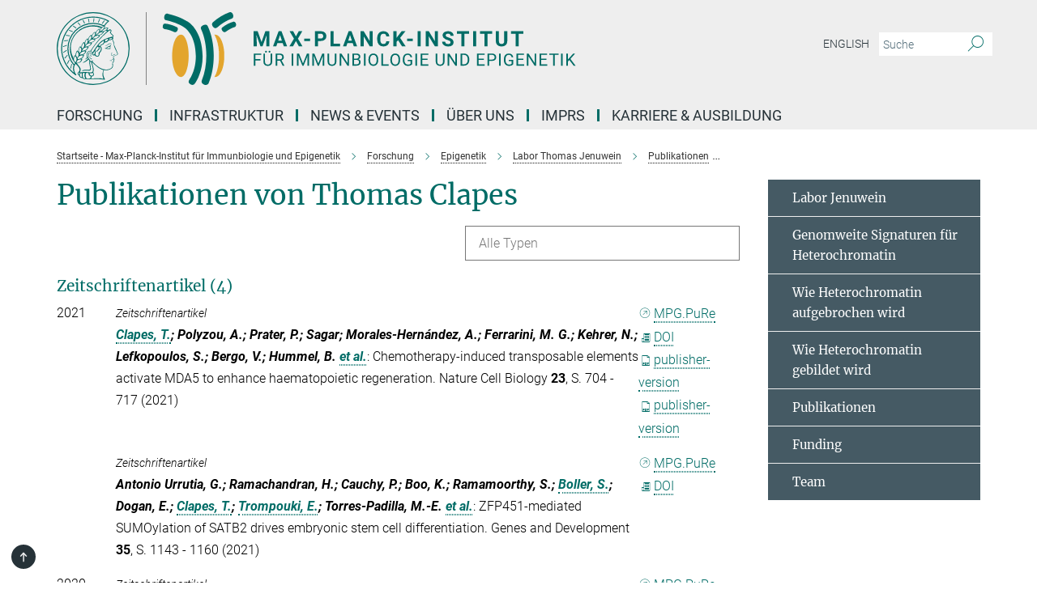

--- FILE ---
content_type: text/html; charset=utf-8
request_url: https://www.ie-freiburg.mpg.de/publication-search/5480307?person=%2Fpersons%2Fresource%2Fpersons253258
body_size: 16675
content:
<!DOCTYPE html>
<html prefix="og: http://ogp.me/ns#" lang="de">
<head>
  <meta http-equiv="X-UA-Compatible" content="IE=edge">
  <meta content="width=device-width, initial-scale=1.0" name="viewport">
  <meta http-equiv="Content-Type" content="text/html; charset=utf-8"/>
  <title>publication_list</title>
  
  <meta name="keywords" content="false" /><meta name="description" content="false" />
  <meta name="robots" content="nofollow" />

  
<meta property="og:title" content="publication_list">
<meta property="og:description" content="">
<meta property="og:type" content="website">
<meta property="og:url" content="https://www.ie-freiburg.mpg.de/5480307/publication_list">
<meta property="og:image" content="https://www.ie-freiburg.mpg.de/assets/og-logo-281c44f14f2114ed3fe50e666618ff96341055a2f8ce31aa0fd70471a30ca9ed.jpg">


  
  


  <meta name="msapplication-TileColor" content="#fff" />
<meta name="msapplication-square70x70logo" content="/assets/touch-icon-70x70-16c94b19254f9bb0c9f8e8747559f16c0a37fd015be1b4a30d7d1b03ed51f755.png" />
<meta name="msapplication-square150x150logo" content="/assets/touch-icon-150x150-3b1e0a32c3b2d24a1f1f18502efcb8f9e198bf2fc47e73c627d581ffae537142.png" />
<meta name="msapplication-wide310x150logo" content="/assets/touch-icon-310x150-067a0b4236ec2cdc70297273ab6bf1fc2dcf6cc556a62eab064bbfa4f5256461.png" />
<meta name="msapplication-square310x310logo" content="/assets/touch-icon-310x310-d33ffcdc109f9ad965a6892ec61d444da69646747bd88a4ce7fe3d3204c3bf0b.png" />
<link rel="apple-touch-icon" type="image/png" href="/assets/touch-icon-180x180-a3e396f9294afe6618861344bef35fc0075f9631fe80702eb259befcd682a42c.png" sizes="180x180">
<link rel="icon" type="image/png" href="/assets/touch-icon-32x32-143e3880a2e335e870552727a7f643a88be592ac74a53067012b5c0528002367.png" sizes="32x32">

  <link rel="preload" href="/assets/roboto-v20-latin-ext_latin_greek-ext_greek_cyrillic-ext_cyrillic-700-8d2872cf0efbd26ce09519f2ebe27fb09f148125cf65964890cc98562e8d7aa3.woff2" as="font" type="font/woff2" crossorigin="anonymous">
  
  
  
  <script>var ROOT_PATH = '/';var LANGUAGE = 'de';var PATH_TO_CMS = 'https://mpief2.iedit.mpg.de';var INSTANCE_NAME = 'mpief2';</script>
  
      <link rel="stylesheet" media="all" href="/assets/responsive_live_green-b4104db02fad82373eaef717c39506fa87036661729168d4cfe06a4e84cae1cb.css" />
    <link rel="stylesheet" media="all" href="/assets/responsive/headerstylesheets/mpief2-header-9111cc0db5c44389311ff8cdca039aed3cc8389869ac06bcd87e966d88115dc8.css" />

<script>
  window.addEventListener("load", function() {
    var linkElement = document.createElement("link");
    linkElement.rel="stylesheet";
    linkElement.href="/assets/katex/katex-4c5cd0d7a0c68fd03f44bf90378c50838ac39ebc09d5f02a7a9169be65ab4d65.css";
    linkElement.media="all";
    document.head.appendChild(linkElement);
  });
</script>


  

  

  <script>
  if(!window.DCLGuard) {
    window.DCLGuard=true;
  }
</script>
<script type="module">
//<![CDATA[
document.body.addEventListener('Base',function(){  (function (global) {
    if (global.MpgApp && global.MpgApp.object) {
      global.MpgApp.object.id = +'5480307';
    }
  }(window));
});
/*-=deferred=-*/
//]]>
</script>
  <link rel="canonical" href="https://www.ie-freiburg.mpg.de/5480307/publication_list" />


  
  <meta name="csrf-param" content="authenticity_token" />
<meta name="csrf-token" content="M5atojO0ZtpUiTkxutsRpYouhHVQCoZPFy8uSoWo7hmGclMyHtKprYZDDZQPJpDWeDEN_SGkjB9XOVXI8SBxtg" />
  <meta name="generator" content="JustRelate CX Cloud (www.justrelate.com)" />
  
  
      <link rel="alternate" hreflang="en" href="https://www.ie-freiburg.mpg.de/5479965/publication_list" />
    <link rel="alternate" hreflang="de" href="https://www.ie-freiburg.mpg.de/5480307/publication_list" />


  
    <script type="module" >
      window.allHash = { 'manifest':'/assets/manifest-04024382391bb910584145d8113cf35ef376b55d125bb4516cebeb14ce788597','responsive/modules/display_pubman_reference_counter':'/assets/responsive/modules/display_pubman_reference_counter-8150b81b51110bc3ec7a4dc03078feda26b48c0226aee02029ee6cf7d5a3b87e','responsive/modules/video_module':'/assets/responsive/modules/video_module-231e7a8449475283e1c1a0c7348d56fd29107c9b0d141c824f3bd51bb4f71c10','responsive/live/annual_report_overview':'/assets/responsive/live/annual_report_overview-f7e7c3f45d3666234c0259e10c56456d695ae3c2df7a7d60809b7c64ce52b732','responsive/live/annual_review_overview':'/assets/responsive/live/annual_review_overview-49341d85de5d249f2de9b520154d516e9b4390cbf17a523d5731934d3b9089ec','responsive/live/deferred-picture-loader':'/assets/responsive/live/deferred-picture-loader-088fb2b6bedef1b9972192d465bc79afd9cbe81cefd785b8f8698056aa04cf93','responsive/live/employee':'/assets/responsive/live/employee-ac8cd3e48754c26d9eaf9f9965ab06aca171804411f359cbccd54a69e89bc31c','responsive/live/employee_landing_page':'/assets/responsive/live/employee_landing_page-ac8cd3e48754c26d9eaf9f9965ab06aca171804411f359cbccd54a69e89bc31c','responsive/live/employee_search':'/assets/responsive/live/employee_search-47a41df3fc7a7dea603765ad3806515b07efaddd7cf02a8d9038bdce6fa548a1','responsive/live/event_overview':'/assets/responsive/live/event_overview-817c26c3dfe343bed2eddac7dd37b6638da92babec077a826fde45294ed63f3c','responsive/live/gallery_overview':'/assets/responsive/live/gallery_overview-459edb4dec983cc03e8658fafc1f9df7e9d1c78786c31d9864e109a04fde3be7','responsive/live/institute_page':'/assets/responsive/live/institute_page-03ec6d8aaec2eff8a6c1522f54abf44608299523f838fc7d14db1e68d8ec0c7a','responsive/live/institutes_map':'/assets/responsive/live/institutes_map-588c0307e4a797238ba50134c823708bd3d8d640157dc87cf24b592ecdbd874e','responsive/live/job_board':'/assets/responsive/live/job_board-0db2f3e92fdcd350960e469870b9bef95adc9b08e90418d17a0977ae0a9ec8fd','responsive/live/newsroom':'/assets/responsive/live/newsroom-c8be313dabf63d1ee1e51af14f32628f2c0b54a5ef41ce999b8bd024dc64cad2','responsive/live/organigramm':'/assets/responsive/live/organigramm-18444677e2dce6a3c2138ce8d4a01aca7e84b3ea9ffc175b801208634555d8ff','responsive/live/research_page':'/assets/responsive/live/research_page-c8be313dabf63d1ee1e51af14f32628f2c0b54a5ef41ce999b8bd024dc64cad2','responsive/live/science_gallery_overview':'/assets/responsive/live/science_gallery_overview-5c87ac26683fe2f4315159efefa651462b87429147b8f9504423742e6b7f7785','responsive/live/tabcard':'/assets/responsive/live/tabcard-be5f79406a0a3cc678ea330446a0c4edde31069050268b66ce75cfda3592da0d','live/advent_calendar':'/assets/live/advent_calendar-4ef7ec5654db2e7d38c778dc295aec19318d2c1afcbbf6ac4bfc2dde87c57f12','live/employee':'/assets/live/employee-fb8f504a3309f25dbdd8d3cf3d3f55c597964116d5af01a0ba720e7faa186337','live/employee_landing_page':'/assets/live/employee_landing_page-fb8f504a3309f25dbdd8d3cf3d3f55c597964116d5af01a0ba720e7faa186337','live/gallery_overview':'/assets/live/gallery_overview-18a0e0553dd83304038b0c94477d177e23b8b98bff7cb6dd36c7c99bf8082d12','live/podcast_page':'/assets/live/podcast_page-fe7023d277ed2b0b7a3228167181231631915515dcf603a33f35de7f4fd9566f','live/video_page':'/assets/live/video_page-62efab78e58bdfd4531ccfc9fe3601ea90abeb617a6de220c1d09250ba003d37','responsive/mpg_common/live/dropdown_list':'/assets/responsive/mpg_common/live/dropdown_list-71372d52518b3cb50132756313972768fdec1d4fa3ffa38e6655696fe2de5c0b','responsive/mpg_common/live/event_calendar':'/assets/responsive/mpg_common/live/event_calendar-719dd7e7333c7d65af04ddf8e2d244a2646b5f16d0d7f24f75b0bb8c334da6a5','responsive/mpg_common/live/event_registration':'/assets/responsive/mpg_common/live/event_registration-e6771dca098e37c2858ff2b690497f83a2808b6c642e3f4540e8587e1896c84e','responsive/mpg_common/live/expandable':'/assets/responsive/mpg_common/live/expandable-e2143bde3d53151b5ff7279eaab589f3fefb4fd31278ca9064fd6b83b38d5912','responsive/mpg_common/live/gallery_youtube_video':'/assets/responsive/mpg_common/live/gallery_youtube_video-b859711b59a5655b5fa2deb87bd0d137460341c3494a5df957f750c716970382','responsive/mpg_common/live/interactive_table':'/assets/responsive/mpg_common/live/interactive_table-bff65d6297e45592f8608cd64814fc8d23f62cb328a98b482419e4c25a31fdde','responsive/mpg_common/live/intersection-observer':'/assets/responsive/mpg_common/live/intersection-observer-9e55d6cf2aac1d0866ac8588334111b664e643e4e91b10c5cbb42315eb25d974','responsive/mpg_common/live/main_menu':'/assets/responsive/mpg_common/live/main_menu-43966868573e0e775be41cf218e0f15a6399cf3695eb4297bae55004451acada','responsive/mpg_common/live/news_publication_overview':'/assets/responsive/mpg_common/live/news_publication_overview-d1aae55c18bfd7cf46bad48f7392e51fc1b3a3b887bc6312a39e36eaa58936fa','responsive/mpg_common/live/reverse':'/assets/responsive/mpg_common/live/reverse-9d6a32ce7c0f41fbc5249f8919f9c7b76cacd71f216c9e6223c27560acf41c8b','responsive/mpg_common/live/shuffle':'/assets/responsive/mpg_common/live/shuffle-14b053c3d32d46209f0572a91d3240487cd520326247fc2f1c36ea4d3a6035eb','responsive/mpg_common/live/slick_lazyloader':'/assets/responsive/mpg_common/live/slick_lazyloader-ea2704816b84026f362aa3824fcd44450d54dffccb7fca3c853d2f830a5ce412','responsive/mpg_common/live/video':'/assets/responsive/mpg_common/live/video-55b7101b2ac2622a81eba0bdefd94b5c5ddf1476b01f4442c3b1ae855b274dcf','responsive/mpg_common/live/youtube_extension':'/assets/responsive/mpg_common/live/youtube_extension-2b42986b3cae60b7e4153221d501bc0953010efeadda844a2acdc05da907e90f','preview/_pdf_sorting':'/assets/preview/_pdf_sorting-8fa7fd1ef29207b6c9a940e5eca927c26157f93f2a9e78e21de2578e6e06edf0','preview/advent_calendar':'/assets/preview/advent_calendar-4ef7ec5654db2e7d38c778dc295aec19318d2c1afcbbf6ac4bfc2dde87c57f12','preview/annual_review_search':'/assets/preview/annual_review_search-8fa7fd1ef29207b6c9a940e5eca927c26157f93f2a9e78e21de2578e6e06edf0','preview/edit_overlays':'/assets/preview/edit_overlays-cef31afd41d708f542672cc748b72a6b62ed10df9ee0030c11a0892ae937db70','preview/employee':'/assets/preview/employee-fb8f504a3309f25dbdd8d3cf3d3f55c597964116d5af01a0ba720e7faa186337','preview/employee_landing_page':'/assets/preview/employee_landing_page-fb8f504a3309f25dbdd8d3cf3d3f55c597964116d5af01a0ba720e7faa186337','preview/gallery_overview':'/assets/preview/gallery_overview-ca27fbd8e436a0f15e28d60a0a4a5861f7f9817b9cb44cb36ae654ebe03eec2a','preview/lodash':'/assets/preview/lodash-01fbab736a95109fbe4e1857ce7958edc28a78059301871a97ed0459a73f92d2','preview/overlay':'/assets/preview/overlay-4b3006f01cc2a80c44064f57acfdb24229925bbf211ca5a5e202b0be8cd2e66e','preview/overlay_ajax_methods':'/assets/preview/overlay_ajax_methods-0cceedf969995341b0aeb5629069bf5117896d2b053822e99f527e733430de65','preview/pdf_overview':'/assets/preview/pdf_overview-8fa7fd1ef29207b6c9a940e5eca927c26157f93f2a9e78e21de2578e6e06edf0','preview/podcast_page':'/assets/preview/podcast_page-8b696f28fe17c5875ac647a54463d6cf4beda5fa758ba590dd50d4f7d11e02a0','preview/preview':'/assets/preview/preview-7d20d27ffa274bf0336cbf591613fbbffd4fa684d745614240e81e11118b65c2','preview/science_gallery_overview':'/assets/preview/science_gallery_overview-00600feadb223d3b4cb5432a27cc6bee695f2b95225cb9ecf2e9407660ebcc35','preview/video_page':'/assets/preview/video_page-5359db6cf01dcd5736c28abe7e77dabdb4c7caa77184713f32f731d158ced5a8','preview_manifest':'/assets/preview_manifest-04024382391bb910584145d8113cf35ef376b55d125bb4516cebeb14ce788597','editmarker':'/assets/editmarker-b8d0504e39fbfef0acc731ba771c770852ec660f0e5b8990b6d367aefa0d9b9c','live':'/assets/live-4aa8e228b0242df1d2d064070d3be572a1ad3e67fe8c70b092213a5236b38737','print':'/assets/print-08c7a83da7f03ca9674c285c1cc50a85f44241f0bcef84178df198c8e9805c3c','mpg_base':'/assets/mpg_base-161fbafcd07f5fc9b56051e8acd88e712c103faef08a887e51fdcf16814b7446','mpg_fouc':'/assets/mpg_fouc-e8a835d89f91cf9c99be7a651f3ca1d04175934511621130554eef6aa910482c','mpg_amd':'/assets/mpg_amd-7c9ab00ac1b3a8c78cac15f76b6d33ed50bb1347cea217b0848031018ef80c94','mpg_amd_bundle':'/assets/mpg_amd_bundle-932e0d098e1959a6b4654b199e4c02974ab670115222c010a0bcc14756fce071','responsive/friendlycaptcha/widget.module.min':'/assets/responsive/friendlycaptcha/widget.module.min-19cabfb2100ce6916acaa628a50895f333f8ffb6a12387af23054565ee2122f2','responsive/honeybadger.min':'/assets/responsive/honeybadger.min-213763a8258237e8c4d12f0dbd98d8a966023b02f7433c1a05c1bace6ef120ec','responsive_live':'/assets/responsive_live-d4b4a938cbf67a69dc6ba9767c95bb10486874f069e457abc2ad6f53c7126fac','katex/katex':'/assets/katex/katex-ca9d4097b1925d5d729e5c4c7ffcdb44112ba08c53e7183feb26afa6927cc4fd','responsive/tsmodules/cashew':'/assets/responsive/tsmodules/cashew-f2b3a6f988f933937212c2239a5008703225511ab19b4a6d6cbead2e9904ae21','responsive/tsmodules/datahandler':'/assets/responsive/tsmodules/datahandler-18b09253aa824ba684b48d41aea5edb6321851210404bdc3c47922c961181980','responsive/tsmodules/edit-menu':'/assets/responsive/tsmodules/edit-menu-ed8038730fbc4b64d700f28f3ccdcc8c33cc558e1182af3f37b6b4374a3ad3b6','responsive/tsmodules/edit':'/assets/responsive/tsmodules/edit-80ca9b5137f2eeb575e45f3ff1fd611effb73bd27d9f920d5f758c27a4212067','responsive/tsmodules/image-information':'/assets/responsive/tsmodules/image-information-2766379bd0ae7c612169084e5437d5662006eec54acbecba9f83ac8773ac20fa','responsive/tsmodules/languages':'/assets/responsive/tsmodules/languages-33d886fa0f8a758ac8817dfaf505c136d22e86a95988298f3b14cf46c870a586','responsive/tsmodules/menu':'/assets/responsive/tsmodules/menu-dc7cee42b20a68a887e06bb1979d6ecc601ff8dd361b80cc6a8190e33ab7f005','responsive/tsmodules/notify':'/assets/responsive/tsmodules/notify-44b67b61195156d3827af8dfd00797cd327f013dc404720659f2d3da19cf6f77','responsive/tsmodules/virtual-form':'/assets/responsive/tsmodules/virtual-form-31974440dbd9f79534149b9376a63b1f2e0b542abb5ba898e4fbaeef377d66ca' }
    </script>
    <script type="module">
//<![CDATA[
document.body.addEventListener('AMD',function(){    requirejs.config({
      waitSeconds:0,
      paths: allHash
    })
});
/*-=deferred=-*/
//]]>
</script></head>

 <body class="mpief2 publication_search  language-de" id="top">
  
  
  

<header class="navbar hero navigation-on-bottom">

  <div class="container remove-padding header-main-container">


    <div class="navbar-header">
        <a class="navbar-brand mpg-icon mpg-icon-logo language-de language-degreen" aria-label="Logo Max-Planck-Institut für Immunbiologie und Epigenetik, zur Startseite" href="/de"></a>
    </div>

    <div class="lang-search">
      <div class="collapse navbar-collapse bs-navbar-collapse">
        <ul class="hidden-xs hidden-sm nav navbar-nav navbar-right navbar-meta">
          <li class="language-switcher-links">
            <li class="flag">
    <a class="icon_flag_en" href="/publication-search/5479965?person=%2Fpersons%2Fresource%2Fpersons253258">English</a>
</li>


          </li>
          <li>
            <form class="navbar-form navbar-left search-field hidden-xs" role="search" action="/2360/suchergebnis" accept-charset="UTF-8" method="get">
  <div class="form-group noindex">
    <input class="form-control searchfield"
      name="searchfield"
      placeholder="Suche"
      value=""
      type="search"
      aria-label="Bitte geben Sie einen Suchbegriff ein."
    />
    <button class="btn btn-default searchbutton" aria-label="Suche">
      <i class="mpg-icon mpg-icon-search" role="img" aria-hidden="true"></i>
    </button>
  </div>
</form>
          </li>
          <li>
            
          </li>

        </ul>
      </div>
    </div>


    <div class="navbar-title-wrapper">

      <nav class="navbar navbar-default" aria-label="Hauptnavigation">
        <div class="navbar-header">
          <div class="visible-xs visible-sm">
            <button class="nav-btn navbar-toggle" type="button" data-toggle="collapse" data-target="#main-navigation-container" aria-haspopup="true" aria-expanded="false" aria-label="Hauptnavigations-Schalter">
              <svg width="40" height="40" viewBox="-25 -25 50 50">
                <circle cx="0" cy="0" r="25" fill="none"/>
                <rect class="burgerline-1" x="-15" y="-12" width="30" height="4" fill="black"/>
                <rect class="burgerline-2" x="-15" y="-2" width="30" height="4" fill="black"/>
                <rect class="burgerline-3" x="-15" y="8" width="30" height="4" fill="black"/>
              </svg>
            </button>
          </div>
        </div>

        <div class="collapse navbar-collapse js-navbar-collapse noindex" id="main-navigation-container">

          <div class="mobile-search-pwa-container">
            <div class="mobile-search-container">
              <form class="navbar-form navbar-left search-field visible-sm visible-xs mobile clearfix" role="search" action="/2360/suchergebnis" accept-charset="UTF-8" method="get">
  <div class="form-group noindex">
    <input class="form-control searchfield"
      name="searchfield"
      placeholder="Suche"
      value=""
      type="search"
      aria-label="Bitte geben Sie einen Suchbegriff ein."
    />
    <button class="btn btn-default searchbutton" aria-label="Suche">
      <i class="mpg-icon mpg-icon-search" role="img" aria-hidden="true"></i>
    </button>
  </div>
</form>
            </div>
              
          </div>

          
            <ul class="nav navbar-nav col-xs-12" id="main_nav" data-timestamp="2025-12-15T07:33:48.328Z">
<li class="dropdown mega-dropdown clearfix" tabindex="0" data-positioning="3">
<a class="main-navi-item dropdown-toggle undefined" id="Root-de.0">Forschung<span class="arrow-dock"></span></a><a class="dropdown-toggle visible-xs visible-sm" data-no-bs-toggle="dropdown" role="button" aria-expanded="false" aria-controls="flyout-Root-de.0"><span class="mpg-icon mpg-icon-down2"></span></a><ul id="flyout-Root-de.0" class="col-xs-12 dropdown-menu  mega-dropdown-menu row">
<li class="col-xs-12 col-sm-4 menu-column"><ul class="main">
<li class="dropdown-title"><a href="/3993676/Research" id="Root-de.0.0.0"> Forschungsüberblick</a></li>
<li class="dropdown-title">
<a href="/5628333/Biologische_Physik" id="Root-de.0.0.1">Biologische Physik</a><ul><li><a href="/de/cisse" id="Root-de.0.0.1.0">Ibrahim Cissé</a></li></ul>
</li>
<li class="dropdown-title">
<a href="/3995770/Chromatin-Regulation" id="Root-de.0.0.2">Chromatinregulierung</a><ul><li><a href="/de/akhtar" id="Root-de.0.0.2.0">Asifa Akhtar</a></li></ul>
</li>
<li class="dropdown-title">
<a href="/5847373/Entwicklungsepigenetik" id="Root-de.0.0.3">Entwicklungsepigenetik</a><ul><li><a href="/de/iovino" id="Root-de.0.0.3.0">Nicola Iovino</a></li></ul>
</li>
<li class="dropdown-title">
<a href="/3998783/Developmental-Immunobiology" id="Root-de.0.0.4">Entwicklung des Immunsystems</a><ul><li><a href="/de/boehm" id="Root-de.0.0.4.0">Thomas Boehm</a></li></ul>
</li>
</ul></li>
<li class="col-xs-12 col-sm-4 menu-column"><ul class="main">
<li class="dropdown-title">
<a href="/4000155/Epigenetics" id="Root-de.0.1.0">Epigenetik</a><ul><li><a href="/de/jenuwein" id="Root-de.0.1.0.0">Thomas Jenuwein</a></li></ul>
</li>
<li class="dropdown-title">
<a href="/3997595/Department-independent-Research-Groups" id="Root-de.0.1.1">Abteilungsunabhängige Forschungsgruppen</a><ul>
<li><a href="/de/alhajabed" id="Root-de.0.1.1.0">Jumana AlHaj Abed</a></li>
<li><a href="/de/cabezas" id="Root-de.0.1.1.1">Nina Cabezas-Wallscheid</a></li>
<li><a href="/de/denboba" id="Root-de.0.1.1.2">Ayele Argaw-Denboba</a></li>
<li><a href="/de/flury" id="Root-de.0.1.1.3">Valentin Flury</a></li>
<li><a href="/glaser" id="Root-de.0.1.1.4">Juliane Glaser</a></li>
<li><a href="/de/grosschedl" id="Root-de.0.1.1.5">Rudolf Grosschedl</a></li>
<li><a href="/de/hilgers" id="Root-de.0.1.1.6">Valérie Hilgers</a></li>
</ul>
</li>
<li class="dropdown-title"><a href="/5790551/Kollaborationen" id="Root-de.0.1.2">Kollaborationen</a></li>
</ul></li>
<li class="col-xs-12 col-sm-4 menu-column"><ul class="main">
<li class="dropdown-title"><a href="/4003272/Past-Research-Groups" id="Root-de.0.2.0">Ehemalige Forschungsgruppen</a></li>
<li class="dropdown-title"><a href="/3962577/Wissenschaftliches-Netzwerk" id="Root-de.0.2.1">Wissenschaftliches Netzwerk</a></li>
<li class="dropdown-title"><a href="/5270279/Publikationen" id="Root-de.0.2.2">Publikationen</a></li>
</ul></li>
</ul>
</li>
<li class="dropdown mega-dropdown clearfix" tabindex="0" data-positioning="3">
<a class="main-navi-item dropdown-toggle undefined" id="Root-de.1"> Infrastruktur<span class="arrow-dock"></span></a><a class="dropdown-toggle visible-xs visible-sm" data-no-bs-toggle="dropdown" role="button" aria-expanded="false" aria-controls="flyout-Root-de.1"><span class="mpg-icon mpg-icon-down2"></span></a><ul id="flyout-Root-de.1" class="col-xs-12 dropdown-menu  mega-dropdown-menu row">
<li class="col-xs-12 col-sm-4 menu-column"><ul class="main"><li class="dropdown-title">
<a href="/4029637/Infrastructure" id="Root-de.1.0.0">Wissenschaftliche Serviceeinheiten</a><ul>
<li><a href="/de/bioinformatics" id="Root-de.1.0.0.0">Bioinformatik</a></li>
<li><a href="/de/facs" id="Root-de.1.0.0.1">Durchflusszytrometrie &amp; DNA-Sequenzierung</a></li>
<li><a href="/de/fly" id="Root-de.1.0.0.2">Fliegeneinheit</a></li>
<li><a href="/de/imaging" id="Root-de.1.0.0.3">Mikroskopie</a></li>
<li><a href="/de/metabolomics" id="Root-de.1.0.0.4">Metabolomik</a></li>
<li><a href="/de/proteomics" id="Root-de.1.0.0.5">Proteomik</a></li>
<li><a href="/de/deepseq" id="Root-de.1.0.0.6">Tiefensequenzierung</a></li>
<li><a href="/de/transgenicmouse" id="Root-de.1.0.0.7">Transgene Tiere</a></li>
</ul>
</li></ul></li>
<li class="col-xs-12 col-sm-4 menu-column"><ul class="main"><li class="dropdown-title"><a href="/tierexperimentelle-forschung" id="Root-de.1.1.0">Forschung und Tierversuche</a></li></ul></li>
<li class="col-xs-12 col-sm-4 menu-column"><ul class="main">
<li class="dropdown-title">
<a href="/4060084/Service" id="Root-de.1.2.0">Service</a><ul>
<li><a href="/5492002/verwaltung" id="Root-de.1.2.0.0">Verwaltung</a></li>
<li><a href="/5729404/Welcome-Office" id="Root-de.1.2.0.1">International Office</a></li>
<li><a href="/it" id="Root-de.1.2.0.2">IT Service</a></li>
<li><a href="/4061248/Library" id="Root-de.1.2.0.3">Bibliothek</a></li>
<li><a href="/mensa" id="Root-de.1.2.0.4">Lounge &amp; Kantine</a></li>
<li><a href="/5259886/Kommunikation" id="Root-de.1.2.0.5">Kommunikation</a></li>
</ul>
</li>
<li class="dropdown-title"><a href="/5267882/Wissenschaftliche-Koordination" id="Root-de.1.2.1">Wissenschaftliche Koordination</a></li>
</ul></li>
</ul>
</li>
<li class="dropdown mega-dropdown clearfix" tabindex="0" data-positioning="3">
<a class="main-navi-item dropdown-toggle undefined" id="Root-de.2">News &amp; Events<span class="arrow-dock"></span></a><a class="dropdown-toggle visible-xs visible-sm" data-no-bs-toggle="dropdown" role="button" aria-expanded="false" aria-controls="flyout-Root-de.2"><span class="mpg-icon mpg-icon-down2"></span></a><ul id="flyout-Root-de.2" class="col-xs-12 dropdown-menu  mega-dropdown-menu row">
<li class="col-xs-12 col-sm-4 menu-column"><ul class="main"><li class="dropdown-title">
<a href="/3679523/News" id="Root-de.2.0.0">News</a><ul>
<li><a href="/4686892/Forschungsmeldungen" id="Root-de.2.0.0.0">Forschungsmeldungen</a></li>
<li><a href="/4686916/Institutsmeldungen" id="Root-de.2.0.0.1">Institutsmeldungen</a></li>
<li><a href="/3988271/Press_Coverage" id="Root-de.2.0.0.2">In den Medien</a></li>
</ul>
</li></ul></li>
<li class="col-xs-12 col-sm-4 menu-column"><ul class="main"><li class="dropdown-title">
<a href="/4679180/Seminars" id="Root-de.2.1.0">Events</a><ul>
<li><a href="/5297086/seminarreihen" id="Root-de.2.1.0.0">Seminarreihen </a></li>
<li><a href="/gene-regulation-club" id="Root-de.2.1.0.1">Gene Regulation Club</a></li>
<li><a href="/4090466/Max_Planck_Epigenetics_Meeting" id="Root-de.2.1.0.2">Max Planck Epigenetics Meeting</a></li>
<li><a href="/4091989/Public-Special-Events" id="Root-de.2.1.0.3">Veranstaltungen für die Öffentlichkeit</a></li>
</ul>
</li></ul></li>
<li class="col-xs-12 col-sm-4 menu-column"><ul class="main"><li class="dropdown-title">
<a href="/3988322/science_and_society" id="Root-de.2.2.0">Science &amp; Society</a><ul>
<li><a href="/filme" id="Root-de.2.2.0.0">Video &amp; Audio</a></li>
<li><a href="/4693563/broschueren" id="Root-de.2.2.0.1">Broschüren &amp; Flyer</a></li>
<li><a href="/3988336/max_planck_yearbook" id="Root-de.2.2.0.2">MPG Jahrbuch</a></li>
</ul>
</li></ul></li>
</ul>
</li>
<li class="dropdown mega-dropdown clearfix" tabindex="0" data-positioning="3">
<a class="main-navi-item dropdown-toggle undefined" id="Root-de.3">Über Uns<span class="arrow-dock"></span></a><a class="dropdown-toggle visible-xs visible-sm" data-no-bs-toggle="dropdown" role="button" aria-expanded="false" aria-controls="flyout-Root-de.3"><span class="mpg-icon mpg-icon-down2"></span></a><ul id="flyout-Root-de.3" class="col-xs-12 dropdown-menu  mega-dropdown-menu row">
<li class="col-xs-12 col-sm-4 menu-column"><ul class="main"><li class="dropdown-title">
<a href="/3962428/About-Us" id="Root-de.3.0.0">Das Institut</a><ul>
<li><a href="/3962877/Focus-Epigenetics" id="Root-de.3.0.0.0">Fokus Epigenetik</a></li>
<li><a href="/3962909/Focus-Immunobiology" id="Root-de.3.0.0.1">Fokus Immunbiologie</a></li>
<li><a href="/3962966/History-of-the-Institute" id="Root-de.3.0.0.2">Geschichte des Instituts</a></li>
<li><a href="/3963544/Previous_Directors_of_the_Institute" id="Root-de.3.0.0.3">Ehemalige Direktoren</a></li>
</ul>
</li></ul></li>
<li class="col-xs-12 col-sm-4 menu-column"><ul class="main"><li class="dropdown-title">
<a href="/3963374/Organisation" id="Root-de.3.1.0">Organisation</a><ul>
<li><a href="/4703414/Kollegium" id="Root-de.3.1.0.0">Kollegium</a></li>
<li><a href="/3963721/Scientific-Advisory-Board" id="Root-de.3.1.0.1">Wissenschaftlicher Beirat</a></li>
<li><a href="/3962438/Board-of-Trustees" id="Root-de.3.1.0.2">Kuratorium</a></li>
<li><a href="/3962855/External_Scientific_Members" id="Root-de.3.1.0.3">Auswärtige wissenschaftliche Mitglieder</a></li>
</ul>
</li></ul></li>
<li class="col-xs-12 col-sm-4 menu-column"><ul class="main"><li class="dropdown-title">
<a href="/2378/contact" id="Root-de.3.2.0">Kontakt</a><ul>
<li><a href="/3963905/Staff_List" id="Root-de.3.2.0.0">Liste der Mitarbeitenden</a></li>
<li><a href="/5343676/Alumni" id="Root-de.3.2.0.1">Alumni</a></li>
<li><a href="/3962766/approach" id="Root-de.3.2.0.2">Anfahrt</a></li>
</ul>
</li></ul></li>
</ul>
</li>
<li class="dropdown mega-dropdown clearfix" tabindex="0" data-positioning="0"><a class="main-navi-item dropdown-toggle undefined" id="Root-de.4" href="/IMPRS-PhD-Program"> IMPRS<span></span></a></li>
<li class="dropdown mega-dropdown clearfix" tabindex="0" data-positioning="3">
<a class="main-navi-item dropdown-toggle undefined" id="Root-de.5">Karriere &amp; Ausbildung<span class="arrow-dock"></span></a><a class="dropdown-toggle visible-xs visible-sm" data-no-bs-toggle="dropdown" role="button" aria-expanded="false" aria-controls="flyout-Root-de.5"><span class="mpg-icon mpg-icon-down2"></span></a><ul id="flyout-Root-de.5" class="col-xs-12 dropdown-menu  mega-dropdown-menu row">
<li class="col-xs-12 col-sm-4 menu-column"><ul class="main">
<li class="dropdown-title"><a href="/stellenangebote" id="Root-de.5.0.0">Stellenangebote</a></li>
<li class="dropdown-title"><a href="/5354140/Postdocs" id="Root-de.5.0.1">Postdocs</a></li>
<li class="dropdown-title"><a href="/4720971/IMPRS" id="Root-de.5.0.2">Promotionsprogramm (IMPRS)</a></li>
<li class="dropdown-title"><a href="/ausbildung" id="Root-de.5.0.3">Duale Ausbildung</a></li>
<li class="dropdown-title"><a href="/5352294/Was-uns-ausmacht" id="Root-de.5.0.4">Was uns ausmacht</a></li>
</ul></li>
<li class="col-xs-12 col-sm-4 menu-column"><ul class="main">
<li class="dropdown-title">
<a href="/5324789/welcome-services" id="Root-de.5.1.0">Welcome Service</a><ul>
<li><a href="/5357570/01_Before-your-arrive" id="Root-de.5.1.0.0">Vor Ihrer Ankunft</a></li>
<li><a href="/5357739/02_After-your-arrive" id="Root-de.5.1.0.1">Nach Ihrer Ankunft</a></li>
<li><a href="/5368415/03_housing" id="Root-de.5.1.0.2">Wohnen</a></li>
<li><a href="/5368700/05_firststeps" id="Root-de.5.1.0.3">Erste Schritte am Institut</a></li>
<li><a href="/4794156/Life_in_Freiburg" id="Root-de.5.1.0.4">Leben in Freiburg</a></li>
</ul>
</li>
<li class="dropdown-title"><a href="/5234485/international-office" id="Root-de.5.1.1">International Office</a></li>
</ul></li>
<li class="col-xs-12 col-sm-4 menu-column"><ul class="main"><li class="dropdown-title">
<a href="/4794145/karriere-und-familie" id="Root-de.5.2.0">Karriere &amp; Familie</a><ul>
<li><a href="/4794270/Beruf-und-Familie" id="Root-de.5.2.0.0">Familie</a></li>
<li><a href="/4794292/Karriereentwicklung" id="Root-de.5.2.0.1">Karriereentwicklung</a></li>
<li><a href="/4794259/chancengleichheit" id="Root-de.5.2.0.2">Chancengleichheit</a></li>
</ul>
</li></ul></li>
</ul>
</li>
</ul>

          <div class="text-center language-switcher visible-xs visible-sm">
            <li class="flag">
    <a class="icon_flag_en" href="/publication-search/5479965?person=%2Fpersons%2Fresource%2Fpersons253258">English</a>
</li>


          </div>
        </div>
      </nav>
    </div>
  </div>
</header>

<header class="container-full-width visible-print-block">
  <div class="container">
    <div class="row">
      <div class="col-xs-12">
        <div class="content">
              <span class="mpg-icon mpg-icon-logo custom-print-header language-de">
                Max-Planck-Institut für Immunbiologie und Epigenetik
              </span>
        </div>
      </div>
    </div>
  </div>
</header>

<script type="module">
//<![CDATA[
document.body.addEventListener('Base',function(){  var mainMenu;
  if(typeof MpgCommon != "undefined") {
    mainMenu = new MpgCommon.MainMenu();
  }
});
/*-=deferred=-*/
//]]>
</script>
  
  <div id="page_content">
    
  <div class="container content-wrapper">
    <div class="row">
      <main>
        <article class="col-md-9  ">
          <div class="content py-0">
            <div class="noindex">
  <nav class="hidden-print" aria-label="Breadcrumb">
    <ol class="breadcrumb clearfix" vocab="http://schema.org/" typeof="BreadcrumbList">

          <li class="breadcrumb-item" property="itemListElement" typeof="ListItem">
            <a property="item"
               typeof="WebPage"
               href="/de"
               class=""
               title="">
              <span property="name">Startseite - Max-Planck-Institut für Immunbiologie und Epigenetik</span>
            </a>
            <meta property="position" content="1">
          </li>
          <li class="breadcrumb-item" property="itemListElement" typeof="ListItem">
            <a property="item"
               typeof="WebPage"
               href="/3993676/Research"
               class=""
               title="">
              <span property="name">Forschung</span>
            </a>
            <meta property="position" content="2">
          </li>
          <li class="breadcrumb-item" property="itemListElement" typeof="ListItem">
            <a property="item"
               typeof="WebPage"
               href="/4000155/Epigenetics"
               class=""
               title="">
              <span property="name">Epigenetik</span>
            </a>
            <meta property="position" content="3">
          </li>
          <li class="breadcrumb-item" property="itemListElement" typeof="ListItem">
            <a property="item"
               typeof="WebPage"
               href="/de/jenuwein"
               class=""
               title="">
              <span property="name">Labor Thomas Jenuwein</span>
            </a>
            <meta property="position" content="4">
          </li>
          <li class="breadcrumb-item" property="itemListElement" typeof="ListItem">
            <a property="item"
               typeof="WebPage"
               href="/4000814/Publications"
               class=""
               title="">
              <span property="name">Publikationen</span>
            </a>
            <meta property="position" content="5">
          </li>
      <li class="breadcrumb-item active" property="itemListElement" typeof="ListItem" aria-current="page">
        <span property="name">publication_list</span>
        <meta property="position" content="7">
      </li>
    </ol>
  </nav>
</div>


          </div>
          

<div class="content">
  <h1>Publikationen von Thomas Clapes</h1>

  <div id="new_search_button" class="clearfix">
    
  </div>
    <div id="publication_dropdown_lists" class="clearfix">
  <div class="dropdown_list large">
    <div class="selected_date show_next">Alle Typen</div>
    <ul class="select dropdown-menu select_hidden">
        <li><a rel="nofollow" href="/publication-search/5480307?deactivate_global_blacklist=false&page=1&person=%2Fpersons%2Fresource%2Fpersons253258#article">Zeitschriftenartikel (4)</a></li>
    </ul>
  </div>
</div>


      <h3><a name="article">Zeitschriftenartikel (4)</a></h3>
  <div class="publication_list">
      <div class="publication_in_list row">
        <div class="publication_index col-xs-12 col-sm-1">2021</div>
        <div class="col-xs-12 publication_container no-gutters col-sm-11">
          <div class="publication_in_list_content col-xs-12 col-sm-10">
            <small><i>Zeitschriftenartikel</i></small>
            <div><span class="authors expandable_pubman"><span class="names"><a rel="nofollow" href="/publication-search/5480307?person=%2Fpersons%2Fresource%2Fpersons253258">Clapes, T.</a>; Polyzou, A.; Prater, P.; Sagar; Morales-Hernández, A.; Ferrarini, M. G.; Kehrer, N.; Lefkopoulos, S.; Bergo, V.; Hummel, B.</span><span class="read-more show_with_js et-al"> <a title="Clapes, T.; Polyzou, A.; Prater, P.; Sagar; Morales-Hernández, A.; Ferrarini, M. G.; Kehrer, N.; Lefkopoulos, S.; Bergo, V.; Hummel, B.; Obier, N.; Maticzka, D.; Bridgeman, A.; Herman, J. S.; Ilik, I.; Klaeylé, L.; Rehwinkel, J.; McKinney-Freeman, S.; Backofen, R.; Akhtar, A.; Cabezas-Wallscheid, N.; Sawarkar, R.; Rebollo, R.; Grün, D.; Trompouki, E." href="#">et al.</a></span><span class="details names">; Obier, N.; Maticzka, D.; Bridgeman, A.; Herman, J. S.; Ilik, I.; Klaeylé, L.; Rehwinkel, J.; McKinney-Freeman, S.; Backofen, R.; <a rel="nofollow" href="/publication-search/5480307?person=%2Fpersons%2Fresource%2Fpersons198888">Akhtar, A.</a>; <a rel="nofollow" href="/publication-search/5480307?person=%2Fpersons%2Fresource%2Fpersons204274">Cabezas-Wallscheid, N.</a>; <a rel="nofollow" href="/publication-search/5480307?person=%2Fpersons%2Fresource%2Fpersons241703">Sawarkar, R.</a>; Rebollo, R.; <a rel="nofollow" href="/publication-search/5480307?person=%2Fpersons%2Fresource%2Fpersons241712">Grün, D.</a>; <a rel="nofollow" href="/publication-search/5480307?person=%2Fpersons%2Fresource%2Fpersons241707">Trompouki, E.</a></span><span class="colon">: </span></span> Chemotherapy-induced transposable elements activate MDA5 to enhance haematopoietic regeneration. Nature Cell Biology <span class="cond-bold">23</span>, S. 704 - 717 (2021)</div>
          </div>
          <div class="publication_links col-xs-12 col-sm-2"><div class="options">
  <div class="publication_link">
    <a class="pubman" target="_blank" rel="nofollow" href="https://pure.mpg.de/pubman/faces/ViewItemFullPage.jsp?itemId=item_3330546"><i class="external"></i>MPG.PuRe</a>
  </div>
  <div class="publication_link"><a class="doi" target="_blank" rel="nofollow" href="https://dx.doi.org/10.1038/s41556-021-00707-9"><i class="mpg-icon mpg-icon-news"></i>DOI</a></div>
    <div class="publication_link"><a class="pdf" target="_blank" rel="nofollow" href="https://pure.mpg.de/pubman/item/item_3330546_4/component/file_3330547/Clapes et al. 2021.pdf?mode=download"><i class="mpg-icon mpg-icon-pdf"></i>publisher-version</a></div>
    <div class="publication_link"><a class="pdf" target="_blank" rel="nofollow" href="https://pure.mpg.de/pubman/item/item_3330546_4/component/file_3346061/Clapes et al. 2021_publisher corrections.pdf?mode=download"><i class="mpg-icon mpg-icon-pdf"></i>publisher-version</a></div>
</div>
</div>
        </div>
      </div>
      <div class="publication_in_list row">
        <div class="publication_index col-xs-12 col-sm-1"></div>
        <div class="col-xs-12 publication_container no-gutters col-sm-11">
          <div class="publication_in_list_content col-xs-12 col-sm-10">
            <small><i>Zeitschriftenartikel</i></small>
            <div><span class="authors expandable_pubman"><span class="names">Antonio Urrutia, G.; Ramachandran, H.; Cauchy, P.; Boo, K.; Ramamoorthy, S.; <a rel="nofollow" href="/publication-search/5480307?person=%2Fpersons%2Fresource%2Fpersons190994">Boller, S.</a>; Dogan, E.; <a rel="nofollow" href="/publication-search/5480307?person=%2Fpersons%2Fresource%2Fpersons253258">Clapes, T.</a>; <a rel="nofollow" href="/publication-search/5480307?person=%2Fpersons%2Fresource%2Fpersons241707">Trompouki, E.</a>; Torres-Padilla, M.-E.</span><span class="read-more show_with_js et-al"> <a title="Antonio Urrutia, G.; Ramachandran, H.; Cauchy, P.; Boo, K.; Ramamoorthy, S.; Boller, S.; Dogan, E.; Clapes, T.; Trompouki, E.; Torres-Padilla, M.-E.; Palvimo, J. J.; Pichler, A.; Grosschedl, R." href="#">et al.</a></span><span class="details names">; Palvimo, J. J.; <a rel="nofollow" href="/publication-search/5480307?person=%2Fpersons%2Fresource%2Fpersons78508">Pichler, A.</a>; <a rel="nofollow" href="/publication-search/5480307?person=%2Fpersons%2Fresource%2Fpersons191076">Grosschedl, R.</a></span><span class="colon">: </span></span> ZFP451-mediated SUMOylation of SATB2 drives embryonic stem cell differentiation. Genes and Development <span class="cond-bold">35</span>, S. 1143 - 1160 (2021)</div>
          </div>
          <div class="publication_links col-xs-12 col-sm-2"><div class="options">
  <div class="publication_link">
    <a class="pubman" target="_blank" rel="nofollow" href="https://pure.mpg.de/pubman/faces/ViewItemFullPage.jsp?itemId=item_3332057"><i class="external"></i>MPG.PuRe</a>
  </div>
  <div class="publication_link"><a class="doi" target="_blank" rel="nofollow" href="https://dx.doi.org/10.1101/gad.345843.120"><i class="mpg-icon mpg-icon-news"></i>DOI</a></div>
</div>
</div>
        </div>
      </div>
      <div class="publication_in_list row">
        <div class="publication_index col-xs-12 col-sm-1">2020</div>
        <div class="col-xs-12 publication_container no-gutters col-sm-11">
          <div class="publication_in_list_content col-xs-12 col-sm-10">
            <small><i>Zeitschriftenartikel</i></small>
            <div><span class="authors expandable_pubman"><span class="names"><a rel="nofollow" href="/publication-search/5480307?person=%2Fpersons%2Fresource%2Fpersons201354">Corrado, M.</a>; Edwards-Hicks, J.; <a rel="nofollow" href="/publication-search/5480307?person=%2Fpersons%2Fresource%2Fpersons204375">Villa, M.</a>; Flachsmann, L. J.; <a rel="nofollow" href="/publication-search/5480307?person=%2Fpersons%2Fresource%2Fpersons201442">Sanin, P. D. E.</a>; Jacobs, M.; <a rel="nofollow" href="/publication-search/5480307?person=%2Fpersons%2Fresource%2Fpersons204369">Baixauli Celda, F.</a>; Stanczak, M.; Anderson, E.; Azuma, M.</span><span class="read-more show_with_js et-al"> <a title="Corrado, M.; Edwards-Hicks, J.; Villa, M.; Flachsmann, L. J.; Sanin, P. D. E.; Jacobs, M.; Baixauli Celda, F.; Stanczak, M.; Anderson, E.; Azuma, M.; Quintana, A.; Jonathan, C.; Clapes, T.; Grzes, K.; Kabat, A.; Ryan, K.; Annette, E. P.; Klein-Geltink, R.; Amulic, B.; Steward, C. G.; Strathdee, D.; Trompouki, E.; O'Sullivan, D.; Pearce, E. J.; Pearce, E. L." href="#">et al.</a></span><span class="details names">; Quintana, A.; <a rel="nofollow" href="/publication-search/5480307?person=%2Fpersons%2Fresource%2Fpersons201355">Jonathan, C.</a>; <a rel="nofollow" href="/publication-search/5480307?person=%2Fpersons%2Fresource%2Fpersons253258">Clapes, T.</a>; <a rel="nofollow" href="/publication-search/5480307?person=%2Fpersons%2Fresource%2Fpersons204377">Grzes, K.</a>; <a rel="nofollow" href="/publication-search/5480307?person=%2Fpersons%2Fresource%2Fpersons204379">Kabat, A.</a>; <a rel="nofollow" href="/publication-search/5480307?person=%2Fpersons%2Fresource%2Fpersons201361">Ryan, K.</a>; <a rel="nofollow" href="/publication-search/5480307?person=%2Fpersons%2Fresource%2Fpersons201441">Annette, E. P.</a>; <a rel="nofollow" href="/publication-search/5480307?person=%2Fpersons%2Fresource%2Fpersons201360">Klein-Geltink, R.</a>; Amulic, B.; Steward, C. G.; Strathdee, D.; <a rel="nofollow" href="/publication-search/5480307?person=%2Fpersons%2Fresource%2Fpersons241707">Trompouki, E.</a>; <a rel="nofollow" href="/publication-search/5480307?person=%2Fpersons%2Fresource%2Fpersons201374">O'Sullivan, D.</a>; <a rel="nofollow" href="/publication-search/5480307?person=%2Fpersons%2Fresource%2Fpersons201435">Pearce, E. J.</a>; <a rel="nofollow" href="/publication-search/5480307?person=%2Fpersons%2Fresource%2Fpersons201431">Pearce, E. L.</a></span><span class="colon">: </span></span> Dynamic Cardiolipin Synthesis Is Required for CD8<sup>+</sup> T Cell Immunity. Cell Metabolism <span class="cond-bold">32</span>, S. 981 - 995 (2020)</div>
          </div>
          <div class="publication_links col-xs-12 col-sm-2"><div class="options">
  <div class="publication_link">
    <a class="pubman" target="_blank" rel="nofollow" href="https://pure.mpg.de/pubman/faces/ViewItemFullPage.jsp?itemId=item_3267764"><i class="external"></i>MPG.PuRe</a>
  </div>
  <div class="publication_link"><a class="doi" target="_blank" rel="nofollow" href="https://dx.doi.org/10.1016/j.cmet.2020.11.003"><i class="mpg-icon mpg-icon-news"></i>DOI</a></div>
</div>
</div>
        </div>
      </div>
      <div class="publication_in_list row">
        <div class="publication_index col-xs-12 col-sm-1"></div>
        <div class="col-xs-12 publication_container no-gutters col-sm-11">
          <div class="publication_in_list_content col-xs-12 col-sm-10">
            <small><i>Zeitschriftenartikel</i></small>
            <div><span class="authors expandable_pubman"><span class="names"><a rel="nofollow" href="/publication-search/5480307?person=%2Fpersons%2Fresource%2Fpersons253258">Clapes, T.</a>; <a rel="nofollow" href="/publication-search/5480307?person=%2Fpersons%2Fresource%2Fpersons241707">Trompouki, E.</a></span><span class="colon">: </span></span> Hematopoietic regeneration under the spell of epigenetic-epitranscriptomic factors and transposable elements. Current Opinion in Hematology <span class="cond-bold">27</span>, S. 264 - 272 (2020)</div>
          </div>
          <div class="publication_links col-xs-12 col-sm-2"><div class="options">
  <div class="publication_link">
    <a class="pubman" target="_blank" rel="nofollow" href="https://pure.mpg.de/pubman/faces/ViewItemFullPage.jsp?itemId=item_3281982"><i class="external"></i>MPG.PuRe</a>
  </div>
  <div class="publication_link"><a class="doi" target="_blank" rel="nofollow" href="https://dx.doi.org/10.1097/MOH.0000000000000585"><i class="mpg-icon mpg-icon-news"></i>DOI</a></div>
</div>
</div>
        </div>
      </div>
  </div>


  <div class="row">
      <div class="col-md-12 text-center">
        <nav aria-label="Paginierung" class="pagination">
          
        </nav>
      </div>
  </div>
</div>


        </article>
      </main>

      <aside class="sidebar">

  <div class="col-md-3 ">
    <div class="sidebar-slider">
      <div class="side-nav-scroller">
        
      </div>
    </div>
    <div class="graybox_container noindex hidden-print">
  
  
    <div class="linklist graybox clearfix">
      <ul>
          <li><a target="_self" class="" href="/de/jenuwein">Labor Jenuwein</a></li>
          <li><a target="_self" class="" href="/4000367/Genome-wide-signatures-for-heterochromatin">Genomweite Signaturen für Heterochromatin</a></li>
          <li><a target="_self" class="" href="/4000466/How_to_break_heterochromatin">Wie Heterochromatin aufgebrochen wird</a></li>
          <li><a target="_self" class="" href="/4000684/How_to_make_heterochromatin">Wie Heterochromatin gebildet wird</a></li>
          <li><a target="_self" class="" href="/4000814/Publications">Publikationen</a></li>
          <li><a target="_self" class="" href="/5480897/Funding">Funding</a></li>
          <li><a target="_self" class="" href="/4000407/Group_Members">Team</a></li>
      </ul>
      <script type="text/javascript">
        /*-=deferred=-*/
        document
          .querySelectorAll(".linklist.graybox a[data-samepage]")
          .forEach(function(link) {
            if (link.hash == location.hash) link.classList.add("active")
          })
        document
          .querySelectorAll(".linklist.graybox a[data-childrenpage]")
          .forEach(function(link) {
            if (link.hash == location.hash) link.classList.add("active")
          })
      </script>
    </div>
</div>

    

  </div>
</aside>




    </div>
  </div>
  


  </div>
  <div class="footer-wrap noindex">
  <footer class="container-full-width green footer trngl-footer hidden-print">
      <svg viewbox="0 0 1 1" style="width:100%; height:4em; overflow:visible" preserveAspectRatio="none">
        <path class="footer-triangle" d="M 0 1 L 1 0 L 1 1.1 L 0 1.1" fill="none"/>
      </svg>
    <div class="container invert">
      <div class="row">
        <div class="to-top-dummy"></div>
          <a id="to-top-button" class="to-top opposite" href="#top">Top</a>
          <div class="col-md-12 columns-quicklinks-container">
            
                
                
                <div class="footer-focus">
  <h4 class="h3 footer-link-header" tabindex="0" aria-haspopup="true" aria-expanded="false">Quick Links <i class="mpg-icon mpg-icon-down2"></i></h4>
  <ul class="footer-links">
    <li><a class="" href="/3993676/Research">Forschungsgruppen</a> </li>
    <li><a class="" href="/4720971/IMPRS">IMPRS</a> </li>
    <li><a class="" href="/stellenangebote">Stellenangebote</a> </li>
    <li><a class="" href="/2378/contact">Kontakt</a> </li>
    <li><a class="" href="/3962766/approach">Anfahrt</a> </li>
  </ul>
</div>

                <div class="footer-focus">
  <h4 class="h3 footer-link-header" tabindex="0" aria-haspopup="true" aria-expanded="false">Social Media <i class="mpg-icon mpg-icon-down2"></i></h4>
  <ul class="footer-links">
    <li><a target="_blank" class="external" href="https://twitter.com/mpi_ie">Twitter</a> </li>
    <li><a target="_blank" class="external" href="https://bsky.app/profile/mpi-ie.bsky.social">Bluesky</a> </li>
    <li><a target="_blank" class="external" href="https://mastodon.social/@mpi_ie">Mastodon</a> </li>
    <li><a target="_blank" class="external" href="https://www.linkedin.com/company/max-planck-institute-of-immunobiology-and-epigenetics">LinkedIn</a> </li>
    <li><a target="_blank" class="external" href="https://www.instagram.com/mpi_ie/">Instagram</a> </li>
  </ul>
</div>


            
              <div class="col-xs-12 col-md-4">
  <ul class="quicklinks">
      <li><a target="_self" class="btn btn-primary" href="https://max.mpg.de/">MAX Intranet</a></li>
      <li><a target="_self" class="btn btn-primary" href="https://owa.ie-freiburg.mpg.de">Webmail</a></li>
  </ul>
</div>



          </div>
      </div>
    </div>
  </footer>
  <footer class="container-full-width darkgreen institute-subfooter hidden-print">
  <div class="container space-between invert">
      <div class="logo">
            <a target="_blank" href="https://www.mpg.de/de">
              <div class="mpg-icon mpg-icon-logo"></div>
</a>            <a target="_blank" href="https://www.mpg.de/de">
              <div class="copyright-text copyright-text-upper">
                <span class="">Max-Planck-Gesellschaft</span>
              </div>
</a>
      </div>

      <div class="links">
  <ul>
    
      <li><a target="_self" href="/impressum">Impressum</a></li><li><a target="_self" href="/datenschutz">Datenschutz</a></li>
  </ul>
</div>


      <div class="copyright">
        <div class="copyright-sign">
          ©
        </div>
        <p class="copyright-text copyright-text-right">2026, Max-Planck-Gesellschaft</p>
      </div>
    </div>
</footer>

  <footer class="container-full-width visible-print-block">
    <div class="container">
      <div class="row">
        <div class="col-xs-12">
          <div class="content">
            <p>© 2003-2026, Max-Planck-Gesellschaft</p>
          </div>
        </div>
      </div>
    </div>
  </footer>
</div>
<div class="visible-print print-footer">
  <div class="print-footer-button print-webview-toggle">
    Web-Ansicht
  </div>
  <div class="print-footer-button print-page">
    Seite Drucken
  </div>
  <div class="print-footer-button">
    <a target="mpg_print_window" class="print-footer-button print-open-window" rel="nofollow" href="/5480307/publication_list?print=yes">Im neuen Fenster öffnen</a>
  </div>


  <span class="print-estimate-label">
    Geschätzte DIN-A4 Seiten-Breite
  </span>
</div>


  
<div id="go_to_live" class="hidden-print noindex"><a class="infobox_link" target="_blank" title="https://mpief2.iedit.mpg.de/5480307/publication_list" rel="nofollow" href="https://mpief2.iedit.mpg.de/5480307/publication_list">Zur Redakteursansicht</a></div>

    <script type="module">
//<![CDATA[
document.body.addEventListener('AMD',function(){      amdRequest()
});
/*-=deferred=-*/
//]]>
</script>  <script>
    if (false) {
      linkElement = document.createElement("link");
      linkElement.rel = "stylesheet";
      linkElement.href ="/assets/fonts-special-char-7274d8a728aace1da7f15ed582e09518d08e137c9df0990d5bf76c594f23be2d.css";
      linkElement.media = "all";

      document.head.appendChild(linkElement);
    }
  </script>
  <script type="module">
    window.addEventListener('DOMContentLoaded', (event) => {
      var loadingChain = [
        {
          name:"Base",
          script:"/assets/mpg_base-161fbafcd07f5fc9b56051e8acd88e712c103faef08a887e51fdcf16814b7446.js"
        },
        {
          name:"Fouc",
          script:"/assets/mpg_fouc-e8a835d89f91cf9c99be7a651f3ca1d04175934511621130554eef6aa910482c.js"
        }
      ];

      loadingChain = loadingChain.concat(window.additionalDependencies || []);

      loadingChain.push(
        {
          name:"AMD",
          script:"/assets/mpg_amd-7c9ab00ac1b3a8c78cac15f76b6d33ed50bb1347cea217b0848031018ef80c94.js"
        },
      );


      var loadNext = function () {
        if (loadingChain.length == 0 ) {
          window.loadingChainProcessed = true;
          return;
        };
        var nextScript = loadingChain.shift();

        var scriptElement = document.createElement("script");
        scriptElement.src=nextScript.script;
        scriptElement.setAttribute("defer","");
        scriptElement.onload=function(){
          document.body.dispatchEvent(new CustomEvent(nextScript.name));
          loadNext();
        }
        document.head.appendChild(scriptElement);
      };
      loadNext();

    });


  </script>
  
  
<!-- START Matomo tracking code -->

<!-- For privacy details see https://www.mpg.de/datenschutzhinweis or https://www.mpg.de/privacy-policy -->

<script type='module'>
  (function(){
      var s, d = document, e = d.createElement('script');
      e.type = 'text/javascript';
      e.src = '//statistik.mpg.de/api.js';
      e.async = true;
      e.onload = function () {
      try {
             var p = Piwik.getTracker('//statistik.mpg.de/api', 92);
             p.setCustomDimension(1, "de");
             p.setCustomDimension(3, "de");
             p.trackPageView();
             p.enableLinkTracking();
         } catch (e) {}
      };
      s = d.getElementsByTagName('script')[0]; s.parentNode.insertBefore(e, s);
  })();
</script><noscript><p><img src='//statistik.mpg.de/api?idsite=601&rec=1' style='border:0' alt=''/></p></noscript>
<!-- END Matomo tracking code  -->


  
</body>
</html>
